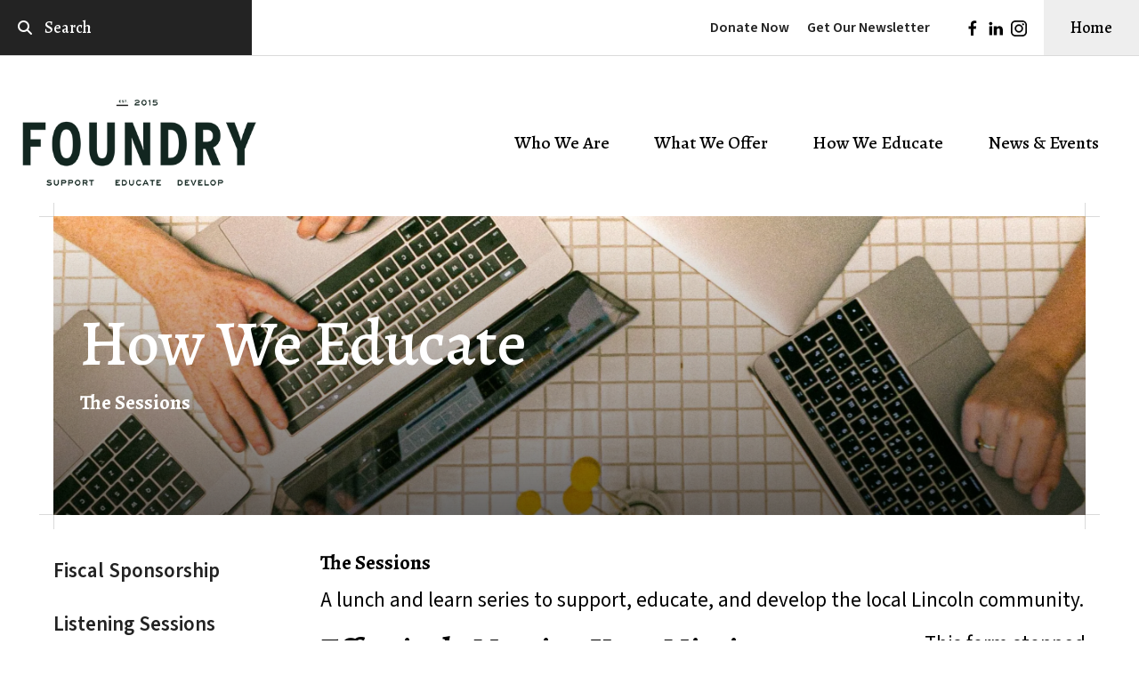

--- FILE ---
content_type: text/html; charset=UTF-8
request_url: https://thefoundry.co/how-we-educate/the-sessions.html/calendar/2023/10
body_size: 16108
content:
<!DOCTYPE html>

<!--[if lt IE 9]><html lang="en" class="no-js lt-ie10 lt-ie9"><![endif]-->
<!--[if IE 9]><html lang="en" class="no-js is-ie9 lt-ie10"><![endif]-->
<!--[if gt IE 9]><!--><html lang="en" class="no-js"><!--<![endif]-->

<head>
  <title>The Sessions at The Foundry</title>
    <link rel="shortcut icon" href="https://cdn.firespring.com/images/eb660fda-c52d-4f93-b687-fdba0c3f32cb"/>


<!-- Meta tags -->
<meta charset="utf-8">
<meta name="viewport" content="width=device-width, initial-scale=1.0">




  <meta name="description" content="The Foundry Community exists to support, educate, and develop the Nebraska purpose-driven community.">

  <meta property="og:title" content="The Sessions at The Foundry">
  <meta property="og:url" content="https://thefoundry.co/how-we-educate/the-sessions.html/calendar/2023/10">
  <meta property="og:type" content="website">
      <meta property="og:description" content="The Foundry Community exists to support, educate, and develop the Nebraska purpose-driven community.">
        <meta property="og:image" content="https://cdn.firespring.com/images/d8b30047-d6cc-4e52-9301-c2a3d10b72ec.jpg">
      <meta name="twitter:card" content="summary_large_image">
  <meta name="twitter:title" content="The Sessions at The Foundry">
      <meta name="twitter:description" content="The Foundry Community exists to support, educate, and develop the Nebraska purpose-driven community.">
        <meta name="twitter:image" content="https://cdn.firespring.com/images/d8b30047-d6cc-4e52-9301-c2a3d10b72ec.jpg">
  
  <link rel="stylesheet" href="//cdn.firespring.com/core/v2/css/stylesheet.1769856584.css">

<!-- CSS -->
      <link rel="stylesheet" href="//cdn.firespring.com/designs/np_sustain/css/design-11339.1769856584.css">
  
<!-- SlickSlider Assets -->
  
<!-- jQuery -->
<script nonce="ac3d25b865038eaf3dbf6daa37a2c13ab19dc6caf9a09230266a7f78ef9295a6" type="text/javascript">
  (function (window) {
    if (window.location !== window.top.location) {
      var handler = function () {
        window.top.location = window.location;
        return false;
      };
      window.onclick = handler;
      window.onkeypress = handler;
    }
  })(this);
</script>
  <script nonce="ac3d25b865038eaf3dbf6daa37a2c13ab19dc6caf9a09230266a7f78ef9295a6" src="//cdn.firespring.com/core/v2/js/jquery.1769856584.js"></script>

<!-- Clicky Analytics -->
    <script
    nonce="ac3d25b865038eaf3dbf6daa37a2c13ab19dc6caf9a09230266a7f78ef9295a6"
    type="text/javascript"
  >
    var firespring = { log: function () { return }, goal: function () { return } }
    var firespring_site_id = Number('101389270');
    (function () {
      var s = document.createElement('script')
      s.type = 'text/javascript'
      s.async = true
      s.src = 'https://analytics.firespring.com/js';
      (document.getElementsByTagName('head')[0] || document.getElementsByTagName('body')[0]).appendChild(s)
    })()
  </script>
<!-- End Clicky Analytics --><!-- Google External Accounts -->
<script
  async
  nonce="ac3d25b865038eaf3dbf6daa37a2c13ab19dc6caf9a09230266a7f78ef9295a6"
  src="https://www.googletagmanager.com/gtag/js?id=G-3MXD5JNQ3T"
></script>
<script nonce="ac3d25b865038eaf3dbf6daa37a2c13ab19dc6caf9a09230266a7f78ef9295a6">
  window.dataLayer = window.dataLayer || []

  function gtag () {dataLayer.push(arguments)}

  gtag('js', new Date())
    gtag('config', 'G-3MXD5JNQ3T')
  </script>
<!-- End Google External Accounts -->

            
  

</head>

  <body class="internal ">

  <a class="hidden-visually skip-to-main" href="#main-content">Skip to main content</a>

      <header>


<!-- BEGIN .additional-header -->
    <!-- END .additional-header -->


  <!-- BEGIN .top-navigation-container -->
  <div class="top-navigation-container">

        <div class="content-block search-block">
  <div class="search-form search-form--2098558777197564e4c9d2c965b0f445" role="search">

  <form class="form--inline form--inline--no-button" novalidate>
    <div class="form-row">
      <div class="form-row__controls">
        <input aria-label="Search our site" type="search" id="search-form__input--2098558777197564e4c9d2c965b0f445" autocomplete="off">
      </div>
    </div>
  </form>

  <div id="search-form__results--2098558777197564e4c9d2c965b0f445" class="search-form__results"></div>
    <script nonce="ac3d25b865038eaf3dbf6daa37a2c13ab19dc6caf9a09230266a7f78ef9295a6" type="text/javascript">
      var ss360Config = window.ss360Config || []
      var config = {
        style: {
          themeColor: '#333333',
          accentColor: "#000000",
          loaderType: 'circle'
        },
        searchBox: {
          selector: "#search-form__input--2098558777197564e4c9d2c965b0f445"
        },
        tracking: {
          providers: []
        },
        siteId: "thefoundry.presencehost.net",
        showErrors: false
      }
      if (!window.ss360Config[0]) {
        var stScript = document.createElement('script')
        stScript.type = 'text/javascript'
        stScript.async = true
        stScript.src = 'https://cdn.sitesearch360.com/v13/sitesearch360-v13.min.js'
        var entry = document.getElementsByTagName('script')[0]
        entry.parentNode.insertBefore(stScript, entry)
      }
      ss360Config.push(config)
    </script>
</div>
</div>
    
        <div class="content-block quicklinks-block">
  <div class="collection collection--list" id="content_b8e43e6950752d1609e020c2c444abab">

    

    <ul class="collection__items">

        
                        <li class="collection-item" id="content_b8e43e6950752d1609e020c2c444abab_item_14031135">
                                    <div class="collection-item__content">

          
                      <div class="collection-item-label"><a href="#"     itemprop="url">Donate Now</a></div>
          
          
        </div>
              </li>
                            <li class="collection-item" id="content_b8e43e6950752d1609e020c2c444abab_item_14031137">
                                    <div class="collection-item__content">

          
                      <div class="collection-item-label"><a href="https://thefoundry.co/news-events/mailing-list.html"     itemprop="url">Get Our Newsletter</a></div>
          
          
        </div>
              </li>
      
    </ul>

    </div>
</div>
    
        <div class="content-block social-media-block">
  <div class="collection collection--list" id="content_37a5538e619041310771df01d567d5c6">

    

    <ul class="collection__items">

        
                                      <li class="collection-item collection-item--has-image" id="content_37a5538e619041310771df01d567d5c6_item_14031138">
                                    <div class="collection-item__content clearfix">

                      <div id="content_ada7369d45d870aedbe85b6a6b60133f_image_item_14031138"  class="collection-item-image image" style="max-width: 20px;">
    <a href="https://www.facebook.com/thefoundrylnk/" target="_blank" rel="noopener noreferrer "    itemprop="url">
    <img
        loading="lazy"
        width="20"
        height="20"
        alt="Facebook"
        src="https://cdn.firespring.com/images/11ba07e6-7c2b-48e1-a4cd-5b978fbb953d.png"
        srcset="https://cdn.firespring.com/images/11ba07e6-7c2b-48e1-a4cd-5b978fbb953d.png 20w"
        itemprop="image"
                    >
    </a>

          </div>
          
          
          
        </div>
              </li>
                                          <li class="collection-item collection-item--has-image" id="content_37a5538e619041310771df01d567d5c6_item_14031139">
                                    <div class="collection-item__content clearfix">

                      <div id="content_ada7369d45d870aedbe85b6a6b60133f_image_item_14031139"  class="collection-item-image image" style="max-width: 20px;">
    <a href="https://www.linkedin.com/company/the-foundry-community" target="_blank" rel="noopener noreferrer "    itemprop="url">
    <img
        loading="lazy"
        width="20"
        height="20"
        alt="LinkedIn"
        src="https://cdn.firespring.com/images/f93be73d-dadb-4548-b78c-3749b004d066.png"
        srcset="https://cdn.firespring.com/images/f93be73d-dadb-4548-b78c-3749b004d066.png 20w"
        itemprop="image"
                    >
    </a>

          </div>
          
          
          
        </div>
              </li>
                                          <li class="collection-item collection-item--has-image" id="content_37a5538e619041310771df01d567d5c6_item_14031143">
                                    <div class="collection-item__content clearfix">

                      <div id="content_ada7369d45d870aedbe85b6a6b60133f_image_item_14031143"  class="collection-item-image image" style="max-width: 20px;">
    <a href="https://www.instagram.com/thefoundrylnk/"     itemprop="url">
    <img
        loading="lazy"
        width="20"
        height="20"
        alt="Instagram"
        src="https://cdn.firespring.com/images/fbf008d0-ba09-49e9-93f4-d0094cca649b.png"
        srcset="https://cdn.firespring.com/images/fbf008d0-ba09-49e9-93f4-d0094cca649b.png 20w"
        itemprop="image"
                    >
    </a>

          </div>
          
          
          
        </div>
              </li>
      
    </ul>

    </div>
</div>
    
        <div class="content-block donate-block">
  <div class="collection collection--list" id="content_27ef3dec81f87f2362cfb6bae679dbab">

    

    <ul class="collection__items">

        
                                      <li class="collection-item collection-item--has-image" id="content_27ef3dec81f87f2362cfb6bae679dbab_item_14031125">
                                    <div class="collection-item__content clearfix">

                      <div id="content_ada7369d45d870aedbe85b6a6b60133f_image_item_14031125"  class="collection-item-image image" style="max-width: 506px;">
    <a href="https://thefoundry.co/"     itemprop="url">
    <img
        loading="lazy"
        width="506"
        height="493"
        alt="Home"
        src="https://cdn.firespring.com/images/2de1003a-cbbc-48aa-87ad-a4ab3903719f.png"
        srcset="https://cdn.firespring.com/images/2de1003a-cbbc-48aa-87ad-a4ab3903719f.png 506w"
        itemprop="image"
                    >
    </a>

          </div>
          
                      <div class="collection-item-label"><a href="https://thefoundry.co/"     itemprop="url">Home</a></div>
          
          
        </div>
              </li>
      
    </ul>

    </div>
</div>
    
    
    <!-- BEGIN .top-mobile-button menu-toggle -->
    <div class="top-mobile-button menu-toggle">
      <i class="fa fa-bars"></i>
    </div>
    <!-- END .top-mobile-button menu-toggle -->

  </div>
  <!-- END .top-navigation-container -->



  <!-- BEGIN .main-navigation-container -->
  <div class="main-navigation-container">


    <!-- BEGIN .mobile-nav-container -->
    <div class="mobile-nav-container">

      
      
      <!-- BEGIN nav -->
                                                                  <nav class="nav mobile accordian" aria-label="Secondary">

    
    <ul class="nav__list nav-ul-0 nav">
      
    <li class="nav-level-0 nav__list--parent">
      <a href="https://thefoundry.co/who-we-are/">Who We Are</a>

      
        <ul class="nav-ul-1">
           
    <li class="nav-level-1">
      <a href="https://thefoundry.co/who-we-are/about-us/">About Us</a>

      
    </li>


    <li class="nav-level-1">
      <a href="https://thefoundry.co/who-we-are/our-members.html">Our Members</a>

      
    </li>


    <li class="nav-level-1">
      <a href="https://thefoundry.co/who-we-are/our-sponsors.html">Our Sponsors</a>

      
    </li>


    <li class="nav-level-1">
      <a href="https://thefoundry.co/who-we-are/frequent-questions.html">Frequent Questions</a>

      
    </li>

        </ul>
      
    </li>


    <li class="nav-level-0 nav__list--parent">
      <a href="https://thefoundry.co/what-we-offer/">What We Offer</a>

      
        <ul class="nav-ul-1">
           
    <li class="nav-level-1">
      <a href="https://thefoundry.co/what-we-offer/">Annual Memberships</a>

      
    </li>


    <li class="nav-level-1">
      <a href="https://thefoundry.co/what-we-offer/coworking/">Work Spaces</a>

      
    </li>


    <li class="nav-level-1">
      <a href="https://thefoundry.co/what-we-offer/programs/">Programs</a>

      
    </li>


    <li class="nav-level-1">
      <a href="https://thefoundry.co/what-we-offer/ai-consultations.html">AI Consultations</a>

      
    </li>


    <li class="nav-level-1">
      <a href="https://thefoundry.co/what-we-offer/members.html">Members Login</a>

      
    </li>

        </ul>
      
    </li>


    <li class="nav-level-0 nav__list--parent nav__list--here">
      <a href="https://thefoundry.co/how-we-educate/">How We Educate</a>

      
        <ul class="nav-ul-1">
           
    <li class="nav-level-1">
      <a href="https://thefoundry.co/how-we-educate/">Fiscal Sponsorship</a>

      
    </li>


    <li class="nav-level-1">
      <a href="https://thefoundry.co/how-we-educate/listening-sessions.html">Listening Sessions</a>

      
    </li>


    <li class="nav-level-1">
      <a href="https://thefoundry.co/how-we-educate/sponsorships.html">Become a Sponsor</a>

      
    </li>

        </ul>
      
    </li>


    <li class="nav-level-0 nav__list--parent">
      <a href="https://thefoundry.co/news-events/">News &amp; Events</a>

      
        <ul class="nav-ul-1">
           
    <li class="nav-level-1">
      <a href="https://thefoundry.co/news-events/">Calendar</a>

      
    </li>


    <li class="nav-level-1">
      <a href="https://thefoundry.co/news-events/trailblazers/">Trailblazers</a>

      
    </li>


    <li class="nav-level-1">
      <a href="https://thefoundry.co/news-events/testimonials.html">Testimonials</a>

      
    </li>


    <li class="nav-level-1">
      <a href="https://thefoundry.co/news-events/mailing-list.html">Join Our Mailing List</a>

      
    </li>


    <li class="nav-level-1">
      <a href="https://thefoundry.co/news-events/space-expansion.html">Space Expansion</a>

      
    </li>

        </ul>
      
    </li>

    </ul>

    
  </nav>


                <!-- END nav -->
      
    </div>
    <!-- END .mobile-nav-container -->



    <!-- BEGIN .wrap -->
    <div class="wrap">

      <!-- BEGIN nav-logo -->
              <div class="nav-logo">
          <a href="https://thefoundry.co/"><img alt="The Foundry Community " title="logo" src="https://cdn.firespring.com/images/0645176e-ebfb-46f3-a5da-b26f2d6b3848.png"></a>
        </div>
            <!-- END nav-logo -->

      <!-- BEGIN .dropdown-container -->
      <div class="dropdown-container">
        <!-- BEGIN nav -->
                                                                            <nav class="nav dropdown" aria-label="Secondary">

    
    <ul class="nav__list nav-ul-0 nav">
      
    <li class="nav-level-0 nav__list--parent">
      <a href="https://thefoundry.co/who-we-are/">Who We Are</a>

      
        <ul class="nav-ul-1">
           
    <li class="nav-level-1">
      <a href="https://thefoundry.co/who-we-are/about-us/">About Us</a>

      
    </li>


    <li class="nav-level-1">
      <a href="https://thefoundry.co/who-we-are/our-members.html">Our Members</a>

      
    </li>


    <li class="nav-level-1">
      <a href="https://thefoundry.co/who-we-are/our-sponsors.html">Our Sponsors</a>

      
    </li>


    <li class="nav-level-1">
      <a href="https://thefoundry.co/who-we-are/frequent-questions.html">Frequent Questions</a>

      
    </li>

        </ul>
      
    </li>


    <li class="nav-level-0 nav__list--parent">
      <a href="https://thefoundry.co/what-we-offer/">What We Offer</a>

      
        <ul class="nav-ul-1">
           
    <li class="nav-level-1">
      <a href="https://thefoundry.co/what-we-offer/">Annual Memberships</a>

      
    </li>


    <li class="nav-level-1">
      <a href="https://thefoundry.co/what-we-offer/coworking/">Work Spaces</a>

      
    </li>


    <li class="nav-level-1">
      <a href="https://thefoundry.co/what-we-offer/programs/">Programs</a>

      
    </li>


    <li class="nav-level-1">
      <a href="https://thefoundry.co/what-we-offer/ai-consultations.html">AI Consultations</a>

      
    </li>


    <li class="nav-level-1">
      <a href="https://thefoundry.co/what-we-offer/members.html">Members Login</a>

      
    </li>

        </ul>
      
    </li>


    <li class="nav-level-0 nav__list--parent nav__list--here">
      <a href="https://thefoundry.co/how-we-educate/">How We Educate</a>

      
        <ul class="nav-ul-1">
           
    <li class="nav-level-1">
      <a href="https://thefoundry.co/how-we-educate/">Fiscal Sponsorship</a>

      
    </li>


    <li class="nav-level-1">
      <a href="https://thefoundry.co/how-we-educate/listening-sessions.html">Listening Sessions</a>

      
    </li>


    <li class="nav-level-1">
      <a href="https://thefoundry.co/how-we-educate/sponsorships.html">Become a Sponsor</a>

      
    </li>

        </ul>
      
    </li>


    <li class="nav-level-0 nav__list--parent">
      <a href="https://thefoundry.co/news-events/">News &amp; Events</a>

      
        <ul class="nav-ul-1">
           
    <li class="nav-level-1">
      <a href="https://thefoundry.co/news-events/">Calendar</a>

      
    </li>


    <li class="nav-level-1">
      <a href="https://thefoundry.co/news-events/trailblazers/">Trailblazers</a>

      
    </li>


    <li class="nav-level-1">
      <a href="https://thefoundry.co/news-events/testimonials.html">Testimonials</a>

      
    </li>


    <li class="nav-level-1">
      <a href="https://thefoundry.co/news-events/mailing-list.html">Join Our Mailing List</a>

      
    </li>


    <li class="nav-level-1">
      <a href="https://thefoundry.co/news-events/space-expansion.html">Space Expansion</a>

      
    </li>

        </ul>
      
    </li>

    </ul>

    
  </nav>


                    <!-- END nav -->
      </div>
      <!-- END .dropdown-container -->

            <div class="content-block donate-block">
  <div class="collection collection--list" id="content_27ef3dec81f87f2362cfb6bae679dbab">

    

    <ul class="collection__items">

        
                                      <li class="collection-item collection-item--has-image" id="content_27ef3dec81f87f2362cfb6bae679dbab_item_14031125">
                                    <div class="collection-item__content clearfix">

                      <div id="content_ada7369d45d870aedbe85b6a6b60133f_image_item_14031125"  class="collection-item-image image" style="max-width: 506px;">
    <a href="https://thefoundry.co/"     itemprop="url">
    <img
        loading="lazy"
        width="506"
        height="493"
        alt="Home"
        src="https://cdn.firespring.com/images/2de1003a-cbbc-48aa-87ad-a4ab3903719f.png"
        srcset="https://cdn.firespring.com/images/2de1003a-cbbc-48aa-87ad-a4ab3903719f.png 506w"
        itemprop="image"
                    >
    </a>

          </div>
          
                      <div class="collection-item-label"><a href="https://thefoundry.co/"     itemprop="url">Home</a></div>
          
          
        </div>
              </li>
      
    </ul>

    </div>
</div>
      
      <!-- BEGIN .main-mobile-button menu-toggle -->
      <div class="main-mobile-button menu-toggle">
        <i class="fa fa-bars"></i>
      </div>
      <!-- END .main-mobile-button menu-toggle -->

    </div>
    <!-- END .wrap -->
  </div>
  <!-- END .main-navigation-container -->
  <div class="clearfix"></div>


</header>
  
  



<!-- BEGIN .masthead-container -->
<div class="masthead-container">
  <!-- BEGIN .wrap -->
  <div class="wrap has-bg">

    <!-- BEGIN .masthead-screen -->
    <div class="masthead-screen"></div>
    <!-- END .masthead-screen -->

    <div class="masthead-content">
            <h1>How We Educate</h1>
      
      <h4>The Sessions</h4>    <div id="content_d6223367e0475cf4580a6a97fb8ce1fb"  class="image" style="max-width: 2640px;">
    
    <img
        loading="lazy"
        width="2640"
        height="3960"
        alt="This is an overhead image of a group meeting, including the laptops and paperwork the group is using. "
        src="https://cdn.firespring.com/images/2d8d46c9-720e-4858-8740-e2c8b411ad82.jpg"
        srcset="https://cdn.firespring.com/images/eecae175-6615-4501-a17c-29bafdae5817.jpg 600w, https://cdn.firespring.com/images/8724ca64-b2fe-461d-ad52-152feb046a40.jpg 1200w, https://cdn.firespring.com/images/26755dfc-1f08-4136-9682-223c6768629a.jpg 1600w, https://cdn.firespring.com/images/2d8d46c9-720e-4858-8740-e2c8b411ad82.jpg 2640w"
        itemprop="image"
                    >
    

          </div>

    </div>

  </div>
  <!-- END .wrap -->
</div>
<!-- END .masthead-container -->




<main>
  <!-- BEGIN .wrap -->
  <div class="wrap">


        <!-- BEGIN .subnav-container -->
    <div class="subnav-container">
      <!-- start subnav -->
                                                  <nav class="nav nav subnav" aria-label="Secondary">

    
    <ul class="nav__list nav-ul-0 nav">
      
    <li class="nav-level-0">
      <a href="https://thefoundry.co/how-we-educate/">Fiscal Sponsorship</a>

      
    </li>


    <li class="nav-level-0">
      <a href="https://thefoundry.co/how-we-educate/listening-sessions.html">Listening Sessions</a>

      
    </li>


    <li class="nav-level-0">
      <a href="https://thefoundry.co/how-we-educate/sponsorships.html">Become a Sponsor</a>

      
    </li>

    </ul>

    
  </nav>


              <!-- end subnav -->

      <!-- BEGIN .sidebar-container -->
            <!-- END .sidebar-container -->
    </div>
    <!-- END .subnav-container -->
    

    <!-- BEGIN .primary-content -->
        <div class="primary-content" id="main-content" data-search-indexed="true">
      <h4>The Sessions</h4><p>A lunch and learn series to support, educate, and develop the local Lincoln community.</p>
<div class="event-management-form event-management-form--details" id="content_1b2fca83eccd3a34cdc0d1395af32eb9">
      <div class="event event--single" id="content_1b2fca83eccd3a34cdc0d1395af32eb9_event_434233" itemscope itemtype="https://schema.org/Event">
      <div class="event__header">
        <div class="event-header-text">
          <h2 class="event-title" itemprop="name">
                          Effectively Meeting Your Mission
                      </h2>
          <div class="event-meta">
            <div class="event-meta__date-time info-meta"><div class="event-date info-meta__date" itemprop="startDate" content="2023-05-24T13:00:00-05:00">
                    Wednesday, May 24, 2023
                  </div><div class="event-time info-meta__time"><span class="event-time__start">1:00 pm</span><span class="event-time__end">2:30 pm</span></div></div>                                                </div>
        </div>
        <div class="event-header-actions">
                      This form stopped accepting submissions on May 24, 2023 1:00 pm CDT.
                  </div>
      </div>
              <div class="event__content">
                                <div class="event-description" itemprop="description">
              <p>Join Mission Matters consultants Greta Leach and Lynne Lange for this interactive workshop that focuses on how to prioritize action to effectively meet your mission.   Whether you have a strategic plan in place, or may be gearing up for one in the future, it is essential to embrace a pro-active approach to determining the priority of competing projects as well as utilizing effective tools to help you jump into action.  Do you have trouble delegating?  Gain increased understanding of how to collaborate with others and build actions for the team into your processes.</p>
            </div>
                  </div>
                </div>
      </div>

<div id="content_277460b69e0d41f7e3604ae9ee5e5da4" class="event-calendar event-calendar--grid">

  <!-- BEGIN event calendar header -->
  <div class="event-calendar__header">
    <div class="event-calendar-nav">

          
      <div class="event-calendar-nav__title">
      <h3>October 2023</h3>
    </div>
  
      <div class="event-calendar-nav__current">
            <a href="https://thefoundry.co/how-we-educate/the-sessions.html" class="button button--sm">This Month</a>
    </div>
  
              
  <div class="event-calendar-nav__date-picker">
    <a href="#lightbox-event-calendar-nav-date-picker--277460b69e0d41f7e3604ae9ee5e5da4" class="button button--icon button--sm lightbox lightbox--inline js-lightbox--inline">
      <span class="hidden-visually">Select a Date to View</span>
    </a>

    <div id="lightbox-event-calendar-nav-date-picker--277460b69e0d41f7e3604ae9ee5e5da4" class="inline-popup mfp-hide inline-popup--xs">

      <div class="inline-popup__header">
        <h5>Jump to a Month</h5>
      </div>

      <div class="inline-popup__content">
                  <form method="post" action="https://thefoundry.co/how-we-educate/the-sessions.html/calendar/2023/10" class="form--inline" novalidate>
            <div class="form-row">
              <div class="form-row__controls">
                <div class="form-grid">
                  <div class="form-grid__control date-picker-month" style="max-width: 50%;">
                    <select id="jump_to_month_277460b69e0d41f7e3604ae9ee5e5da4" name="jump_to_month_277460b69e0d41f7e3604ae9ee5e5da4"
                        aria-labelledby="aria-date-picker-month">
                                              <option value="1">January</option>
                                              <option value="2">February</option>
                                              <option value="3">March</option>
                                              <option value="4">April</option>
                                              <option value="5">May</option>
                                              <option value="6">June</option>
                                              <option value="7">July</option>
                                              <option value="8">August</option>
                                              <option value="9">September</option>
                                              <option value="10" selected="selected">October</option>
                                              <option value="11">November</option>
                                              <option value="12">December</option>
                                          </select>
                    <span id="aria-date-picker-month" class="aria-label">Month</span>
                  </div>
                  <div class="form-grid__control date-picker-Year" style="max-width: 50%;">
                    <select id="jump_to_year_277460b69e0d41f7e3604ae9ee5e5da4" name="jump_to_year_277460b69e0d41f7e3604ae9ee5e5da4"
                        aria-labelledby="aria-date-picker-year">
                                              <option value="2022">2022</option>
                                              <option value="2023" selected="selected">2023</option>
                                              <option value="2024">2024</option>
                                              <option value="2025">2025</option>
                                              <option value="2026">2026</option>
                                          </select>
                    <span id="aria-date-picker-year" class="aria-label">Year</span>
                  </div>
                </div>
              </div>
              <div class="form-row__button">
                <input type="submit" value="Go" class="button">
              </div>
            </div>
            <input type="hidden" name="calendar_id" value="35697967"/>
            <input type="hidden" name="month_277460b69e0d41f7e3604ae9ee5e5da4" value="10"/>
            <input type="hidden" name="year_277460b69e0d41f7e3604ae9ee5e5da4" value="2023"/>
          </form>
                </div>

    </div>

  </div>

      <div class="event-calendar-nav__next-prev button-group">
              <a href="https://thefoundry.co/how-we-educate/the-sessions.html/calendar/2023/9" class="button button--icon button--sm button--prev">
          <span class="hidden-visually">Go to Previous</span>
        </a>
                    <a href="https://thefoundry.co/how-we-educate/the-sessions.html/calendar/2023/11" class="button button--icon button--sm button--next">
          <span class="hidden-visually">Go to Next</span>
        </a>
          </div>
  
</div>    <script nonce="ac3d25b865038eaf3dbf6daa37a2c13ab19dc6caf9a09230266a7f78ef9295a6" type="text/javascript">
  $(document).ready(
      function () {

        $("#event_category_filter_id_277460b69e0d41f7e3604ae9ee5e5da4").change(function () {
          $(this).closest('form').submit();
        });

        $("#event_keywords_filter_reset_277460b69e0d41f7e3604ae9ee5e5da4").click(function (e) {
          e.preventDefault();
          $("#event_keywords_filter_277460b69e0d41f7e3604ae9ee5e5da4").val('');
          $(this).closest('form').submit();
        });

      }
  );
</script>

<div class="event-calendar-search panel panel--well">

  
    <div class="event-calendar-search__jump" role="navigation">

      <form method="post" action="https://thefoundry.co/how-we-educate/the-sessions.html/calendar/2023/10" class="form--inline form--inline--no-button" novalidate="">

        <div class="form-row">

          <div class="form-row__controls">
            <select name="event_category_filter_id_277460b69e0d41f7e3604ae9ee5e5da4" id="event_category_filter_id_277460b69e0d41f7e3604ae9ee5e5da4" aria-label="Select an event category">
              <option value="0">Include All Categories</option>
              <option value="" disabled="disabled">-----</option>
              <optgroup label="Filter by Category">
                                                                        <option value="35611">Member Events</option>
                                                                                          <option value="35612">Public Events</option>
                                                </optgroup>
            </select>
          </div>

        </div>

      </form>

    </div>
  
  <div class="event-calendar-search__keywords" role="search">

    <form method="post" action="https://thefoundry.co/how-we-educate/the-sessions.html/calendar/2023/10" class="form--inline form--inline--no-button" novalidate="">

      <div class="form-row">
                <div class="form-row__controls">
                              <input type="search" name="event_keywords_filter_277460b69e0d41f7e3604ae9ee5e5da4" id="event_keywords_filter_277460b69e0d41f7e3604ae9ee5e5da4"
               placeholder="Search this month&#039;s events..." aria-label="Search for an event" value="">
        </div>
      </div>

    </form>

  </div>

</div>  </div>
  <!-- END event calendar header -->

  <table class="calendar-grid-header">
    <thead>
    <tr>
              <th class="calendar-grid-header__day">S</th>
              <th class="calendar-grid-header__day">M</th>
              <th class="calendar-grid-header__day">T</th>
              <th class="calendar-grid-header__day">W</th>
              <th class="calendar-grid-header__day">T</th>
              <th class="calendar-grid-header__day">F</th>
              <th class="calendar-grid-header__day">S</th>
          </tr>
    </thead>
  </table>

  <div class="calendar-grid-body">

    
      <div class="calendar-grid-week">
        <div class="calendar-grid-week__events">

          <table>
            <thead>
            <tr>
                                              
                                                                                        
                                                  
                
                <th  class="calendar-grid-day-number calendar-grid-past" data-date="2023-10-01">
                  Oct 1
                </th>
                                              
                                                  
                                                  
                
                <th  class="calendar-grid-day-number calendar-grid-past" data-date="2023-10-02">
                  2
                </th>
                                              
                                                  
                                                  
                
                <th  class="calendar-grid-day-number calendar-grid-past" data-date="2023-10-03">
                  3
                </th>
                                              
                                                  
                                                  
                
                <th  class="calendar-grid-day-number calendar-grid-past" data-date="2023-10-04">
                  4
                </th>
                                              
                                                  
                                                  
                
                <th  class="calendar-grid-day-number calendar-grid-past" data-date="2023-10-05">
                  5
                </th>
                                              
                                                  
                                                  
                
                <th  class="calendar-grid-day-number calendar-grid-past" data-date="2023-10-06">
                  6
                </th>
                                              
                                                  
                                                  
                
                <th  class="calendar-grid-day-number calendar-grid-past" data-date="2023-10-07">
                  7
                </th>
                          </tr>
            </thead>
            <tbody>
                          <tr>
                                                      <td colspan="7"></td>
                                                </tr>
                        </tbody>
          </table>

        </div>

        <div class="calendar-grid-week__bg">

          <table>
            <tbody>
            <tr>
                              
                
                                                  
                <td class="calendar-grid-day calendar-grid-past"></td>
                              
                
                                                  
                <td class="calendar-grid-day calendar-grid-past"></td>
                              
                
                                                  
                <td class="calendar-grid-day calendar-grid-past"></td>
                              
                
                                                  
                <td class="calendar-grid-day calendar-grid-past"></td>
                              
                
                                                  
                <td class="calendar-grid-day calendar-grid-past"></td>
                              
                
                                                  
                <td class="calendar-grid-day calendar-grid-past"></td>
                              
                
                                                  
                <td class="calendar-grid-day calendar-grid-past"></td>
                          </tr>
            </tbody>
          </table>

        </div>
      </div>

    
      <div class="calendar-grid-week">
        <div class="calendar-grid-week__events">

          <table>
            <thead>
            <tr>
                                              
                                                  
                                                  
                
                <th  class="calendar-grid-day-number calendar-grid-past" data-date="2023-10-08">
                  8
                </th>
                                              
                                                  
                                                  
                
                <th  class="calendar-grid-day-number calendar-grid-past" data-date="2023-10-09">
                  9
                </th>
                                              
                                                  
                                                  
                
                <th  class="calendar-grid-day-number calendar-grid-past" data-date="2023-10-10">
                  10
                </th>
                                              
                                                  
                                                  
                
                <th  class="calendar-grid-day-number calendar-grid-past" data-date="2023-10-11">
                  11
                </th>
                                              
                                                  
                                                  
                
                <th  class="calendar-grid-day-number calendar-grid-past" data-date="2023-10-12">
                  12
                </th>
                                              
                                                  
                                                  
                
                <th  class="calendar-grid-day-number calendar-grid-past" data-date="2023-10-13">
                  13
                </th>
                                              
                                                  
                                                  
                
                <th  class="calendar-grid-day-number calendar-grid-past" data-date="2023-10-14">
                  14
                </th>
                          </tr>
            </thead>
            <tbody>
                          <tr>
                                                      <td colspan="7"></td>
                                                </tr>
                        </tbody>
          </table>

        </div>

        <div class="calendar-grid-week__bg">

          <table>
            <tbody>
            <tr>
                              
                
                                                  
                <td class="calendar-grid-day calendar-grid-past"></td>
                              
                
                                                  
                <td class="calendar-grid-day calendar-grid-past"></td>
                              
                
                                                  
                <td class="calendar-grid-day calendar-grid-past"></td>
                              
                
                                                  
                <td class="calendar-grid-day calendar-grid-past"></td>
                              
                
                                                  
                <td class="calendar-grid-day calendar-grid-past"></td>
                              
                
                                                  
                <td class="calendar-grid-day calendar-grid-past"></td>
                              
                
                                                  
                <td class="calendar-grid-day calendar-grid-past"></td>
                          </tr>
            </tbody>
          </table>

        </div>
      </div>

    
      <div class="calendar-grid-week">
        <div class="calendar-grid-week__events">

          <table>
            <thead>
            <tr>
                                              
                                                  
                                                  
                
                <th  class="calendar-grid-day-number calendar-grid-past" data-date="2023-10-15">
                  15
                </th>
                                              
                                                  
                                                  
                
                <th  class="calendar-grid-day-number calendar-grid-past" data-date="2023-10-16">
                  16
                </th>
                                              
                                                  
                                                  
                
                <th  class="calendar-grid-day-number calendar-grid-past" data-date="2023-10-17">
                  17
                </th>
                                              
                                                  
                                                  
                
                <th  class="calendar-grid-day-number calendar-grid-past" data-date="2023-10-18">
                  18
                </th>
                                              
                                                  
                                                  
                
                <th  class="calendar-grid-day-number calendar-grid-past" data-date="2023-10-19">
                  19
                </th>
                                              
                                                  
                                                  
                
                <th  class="calendar-grid-day-number calendar-grid-past" data-date="2023-10-20">
                  20
                </th>
                                              
                                                  
                                                  
                
                <th  class="calendar-grid-day-number calendar-grid-past" data-date="2023-10-21">
                  21
                </th>
                          </tr>
            </thead>
            <tbody>
                          <tr>
                                                      <td colspan="7"></td>
                                                </tr>
                        </tbody>
          </table>

        </div>

        <div class="calendar-grid-week__bg">

          <table>
            <tbody>
            <tr>
                              
                
                                                  
                <td class="calendar-grid-day calendar-grid-past"></td>
                              
                
                                                  
                <td class="calendar-grid-day calendar-grid-past"></td>
                              
                
                                                  
                <td class="calendar-grid-day calendar-grid-past"></td>
                              
                
                                                  
                <td class="calendar-grid-day calendar-grid-past"></td>
                              
                
                                                  
                <td class="calendar-grid-day calendar-grid-past"></td>
                              
                
                                                  
                <td class="calendar-grid-day calendar-grid-past"></td>
                              
                
                                                  
                <td class="calendar-grid-day calendar-grid-past"></td>
                          </tr>
            </tbody>
          </table>

        </div>
      </div>

    
      <div class="calendar-grid-week">
        <div class="calendar-grid-week__events">

          <table>
            <thead>
            <tr>
                                              
                                                  
                                                  
                
                <th  class="calendar-grid-day-number calendar-grid-past" data-date="2023-10-22">
                  22
                </th>
                                              
                                                  
                                                  
                
                <th  class="calendar-grid-day-number calendar-grid-past" data-date="2023-10-23">
                  23
                </th>
                                              
                                                  
                                                  
                
                <th  class="calendar-grid-day-number calendar-grid-past" data-date="2023-10-24">
                  24
                </th>
                                              
                                                  
                                                  
                
                <th  class="calendar-grid-day-number calendar-grid-past" data-date="2023-10-25">
                  25
                </th>
                                              
                                                  
                                                  
                
                <th  class="calendar-grid-day-number calendar-grid-past" data-date="2023-10-26">
                  26
                </th>
                                              
                                                  
                                                  
                
                <th  class="calendar-grid-day-number calendar-grid-past" data-date="2023-10-27">
                  27
                </th>
                                              
                                                  
                                                  
                
                <th  class="calendar-grid-day-number calendar-grid-past" data-date="2023-10-28">
                  28
                </th>
                          </tr>
            </thead>
            <tbody>
                          <tr>
                                                      <td colspan="7"></td>
                                                </tr>
                        </tbody>
          </table>

        </div>

        <div class="calendar-grid-week__bg">

          <table>
            <tbody>
            <tr>
                              
                
                                                  
                <td class="calendar-grid-day calendar-grid-past"></td>
                              
                
                                                  
                <td class="calendar-grid-day calendar-grid-past"></td>
                              
                
                                                  
                <td class="calendar-grid-day calendar-grid-past"></td>
                              
                
                                                  
                <td class="calendar-grid-day calendar-grid-past"></td>
                              
                
                                                  
                <td class="calendar-grid-day calendar-grid-past"></td>
                              
                
                                                  
                <td class="calendar-grid-day calendar-grid-past"></td>
                              
                
                                                  
                <td class="calendar-grid-day calendar-grid-past"></td>
                          </tr>
            </tbody>
          </table>

        </div>
      </div>

    
      <div class="calendar-grid-week">
        <div class="calendar-grid-week__events">

          <table>
            <thead>
            <tr>
                                              
                                                  
                                                  
                
                <th  class="calendar-grid-day-number calendar-grid-past" data-date="2023-10-29">
                  29
                </th>
                                              
                                                  
                                                  
                
                <th  class="calendar-grid-day-number calendar-grid-past" data-date="2023-10-30">
                  30
                </th>
                                              
                                                                                        
                                                  
                
                <th  class="calendar-grid-day-number calendar-grid-past" data-date="2023-10-31">
                  Oct 31
                </th>
                                              
                                                                                                          
                                                  
                
                <th  class="calendar-grid-day-number calendar-grid-other-month calendar-grid-past" data-date="2023-11-01">
                  Nov 1
                </th>
                                              
                                                                    
                                                  
                
                <th  class="calendar-grid-day-number calendar-grid-other-month calendar-grid-past" data-date="2023-11-02">
                  2
                </th>
                                              
                                                                    
                                                  
                
                <th  class="calendar-grid-day-number calendar-grid-other-month calendar-grid-past" data-date="2023-11-03">
                  3
                </th>
                                              
                                                                    
                                                  
                
                <th  class="calendar-grid-day-number calendar-grid-other-month calendar-grid-past" data-date="2023-11-04">
                  4
                </th>
                          </tr>
            </thead>
            <tbody>
                          <tr>
                                                      <td colspan="7"></td>
                                                </tr>
                        </tbody>
          </table>

        </div>

        <div class="calendar-grid-week__bg">

          <table>
            <tbody>
            <tr>
                              
                
                                                  
                <td class="calendar-grid-day calendar-grid-past"></td>
                              
                
                                                  
                <td class="calendar-grid-day calendar-grid-past"></td>
                              
                
                                                  
                <td class="calendar-grid-day calendar-grid-past"></td>
                              
                                                  
                                                  
                <td class="calendar-grid-day calendar-grid-other-month calendar-grid-past"></td>
                              
                                                  
                                                  
                <td class="calendar-grid-day calendar-grid-other-month calendar-grid-past"></td>
                              
                                                  
                                                  
                <td class="calendar-grid-day calendar-grid-other-month calendar-grid-past"></td>
                              
                                                  
                                                  
                <td class="calendar-grid-day calendar-grid-other-month calendar-grid-past"></td>
                          </tr>
            </tbody>
          </table>

        </div>
      </div>

    
  </div>

  <div class="calendar-grid-events-list calendar-grid-events-list--empty">

    
      <div class="calendar-grid-events-list__text">
        <p>
          This month does not have any events.
        </p>
      </div>

    
          <nav class="nav nav--pagination calendar-grid-events-list__pagination" aria-label="Pagination">
        <ul>
                  <li>
            <a href="https://thefoundry.co/how-we-educate/the-sessions.html/calendar/2023/9" class="nav--pagination__prev" aria-label="Go to September 2023">September 2023</a>
          </li>
                          <li>
            <a href="https://thefoundry.co/how-we-educate/the-sessions.html/calendar/2023/11" class="nav--pagination__next" aria-label="Go to November 2023">November 2023</a>
          </li>
                </ul>
      </nav>
      </div>

</div>
      <div class="clearfix"></div>
    </div>
        <!-- END .primary-content -->


  </div>
  <!-- END .wrap -->


</main><!-- end main -->



<!-- BEGIN .logos-container -->
<div class="logos-container">
  <!-- BEGIN .wrap -->
  <div class="wrap">
    <div class="content-block logos-block">
  <div class="collection collection--gallery collection--gallery--next-prev" id="content_1e67cad5de99df5313ed9f57f7d4d973">

  
            
              
        <ul class="collection__items grid grid--block grid--block-horz-center grid--block-vert-middle grid--block-xs-2 grid--block-sm-4 grid--block-md-5 sb-border-none sb-padding-none">

        
                                                  <li class="collection-item collection-item--has-image" id="content_1e67cad5de99df5313ed9f57f7d4d973_item_14805994">
                                    <div class="collection-item__content clearfix">

                      <div id="content_ada7369d45d870aedbe85b6a6b60133f_image_item_14805994"  class="collection-item-image image" style="max-width: 614px;">
    <a href="https://www.ubt.com/" target="_blank" rel="noopener noreferrer "    itemprop="url">
    <img
        loading="lazy"
        width="614"
        height="193"
        alt="UBT"
        src="https://cdn.firespring.com/images/4dd82ac0-ab47-451a-b55c-e3d5a0e0fdc0.png"
        srcset="https://cdn.firespring.com/images/b049fd5c-483a-427f-8fba-d1de74498a27.png 600w, https://cdn.firespring.com/images/4dd82ac0-ab47-451a-b55c-e3d5a0e0fdc0.png 614w"
        itemprop="image"
                    >
    </a>

          </div>
          
                      <div class="collection-item-label"><a href="https://www.ubt.com/" target="_blank" rel="noopener noreferrer "    itemprop="url">UBT</a></div>
          
                                  <div class="collection-item-description"><p>UBT Logo</p></div>
          
        </div>
              </li>
    
                                                  <li class="collection-item collection-item--has-image" id="content_1e67cad5de99df5313ed9f57f7d4d973_item_14031131">
                                    <div class="collection-item__content clearfix">

                      <div id="content_ada7369d45d870aedbe85b6a6b60133f_image_item_14031131"  class="collection-item-image image" style="max-width: 200px;">
    <a href="https://jwcroftconsulting.com/" target="_blank" rel="noopener noreferrer "    itemprop="url">
    <img
        loading="lazy"
        width="200"
        height="100"
        alt="JW Croft Consulting Group"
        src="https://cdn.firespring.com/images/71d85f76-433d-437d-98b6-2634215b5e84.png"
        srcset="https://cdn.firespring.com/images/71d85f76-433d-437d-98b6-2634215b5e84.png 200w"
        itemprop="image"
                    >
    </a>

          </div>
          
          
                                  <div class="collection-item-description"><p>The JW Croft team has over 60 years of combined experience working in and with nonprofits, at every level and in every area of nonprofit institutions.</p></div>
          
        </div>
              </li>
    
                                                  <li class="collection-item collection-item--has-image" id="content_1e67cad5de99df5313ed9f57f7d4d973_item_14031132">
                                    <div class="collection-item__content clearfix">

                      <div id="content_ada7369d45d870aedbe85b6a6b60133f_image_item_14031132"  class="collection-item-image image" style="max-width: 200px;">
    <a href="http://www.lizlangeconsulting.com/" target="_blank" rel="noopener noreferrer "    itemprop="url">
    <img
        loading="lazy"
        width="200"
        height="100"
        alt="Liz Lange Consulting"
        src="https://cdn.firespring.com/images/cf205425-466c-40b8-aac7-37d02c18bbab.png"
        srcset="https://cdn.firespring.com/images/cf205425-466c-40b8-aac7-37d02c18bbab.png 200w"
        itemprop="image"
                    >
    </a>

          </div>
          
          
                                  <div class="collection-item-description"><p>Here for you every step of the way.<br />
Turn your fundraising dreams into action with Liz Lange Consulting.</p></div>
          
        </div>
              </li>
    
                                                  <li class="collection-item collection-item--has-image" id="content_1e67cad5de99df5313ed9f57f7d4d973_item_14031133">
                                    <div class="collection-item__content clearfix">

                      <div id="content_ada7369d45d870aedbe85b6a6b60133f_image_item_14031133"  class="collection-item-image image" style="max-width: 200px;">
    <a href="https://www.filamentservices.org/" target="_blank" rel="noopener noreferrer "    itemprop="url">
    <img
        loading="lazy"
        width="200"
        height="100"
        alt="Filament Essential Services"
        src="https://cdn.firespring.com/images/6def1c31-a793-4601-b09e-d397db3e9699.png"
        srcset="https://cdn.firespring.com/images/6def1c31-a793-4601-b09e-d397db3e9699.png 200w"
        itemprop="image"
                    >
    </a>

          </div>
          
          
                                  <div class="collection-item-description"><p>We want to help your organization fulfill its mission. This is at the heart of everything we do.</p></div>
          
        </div>
              </li>
    
                                                  <li class="collection-item collection-item--has-image" id="content_1e67cad5de99df5313ed9f57f7d4d973_item_14031134">
                                    <div class="collection-item__content clearfix">

                      <div id="content_ada7369d45d870aedbe85b6a6b60133f_image_item_14031134"  class="collection-item-image image" style="max-width: 200px;">
    <a href="https://mission-matters.com/" target="_blank" rel="noopener noreferrer "    itemprop="url">
    <img
        loading="lazy"
        width="200"
        height="182"
        alt="Mission Matters"
        src="https://cdn.firespring.com/images/c9719a5a-b617-4245-8665-a2eeb6444200.png"
        srcset="https://cdn.firespring.com/images/c9719a5a-b617-4245-8665-a2eeb6444200.png 200w"
        itemprop="image"
                    >
    </a>

          </div>
          
          
          
        </div>
              </li>
    
                                                  <li class="collection-item collection-item--has-image" id="content_1e67cad5de99df5313ed9f57f7d4d973_item_14931739">
                                    <div class="collection-item__content clearfix">

                      <div id="content_ada7369d45d870aedbe85b6a6b60133f_image_item_14931739"  class="collection-item-image image" style="max-width: 1173px;">
    <a href="https://www.behumanize.com/" target="_blank" rel="noopener noreferrer "    itemprop="url">
    <img
        loading="lazy"
        width="1173"
        height="325"
        alt="Humanize HR"
        src="https://cdn.firespring.com/images/fee6ab7e-3660-4e22-9ea5-683a06af9408.webp"
        srcset="https://cdn.firespring.com/images/6a5b91c0-1fda-4d94-8b1a-676ce909123b.webp 600w, https://cdn.firespring.com/images/fee6ab7e-3660-4e22-9ea5-683a06af9408.webp 1173w"
        itemprop="image"
                    >
    </a>

          </div>
          
                      <div class="collection-item-label"><a href="https://www.behumanize.com/" target="_blank" rel="noopener noreferrer "    itemprop="url">Humanize HR</a></div>
          
          
        </div>
              </li>
    
                                                  <li class="collection-item collection-item--has-image" id="content_1e67cad5de99df5313ed9f57f7d4d973_item_15018256">
                                    <div class="collection-item__content clearfix">

                      <div id="content_ada7369d45d870aedbe85b6a6b60133f_image_item_15018256"  class="collection-item-image image" style="max-width: 1280px;">
    <a href="https://www.zellehr.com/" target="_blank" rel="noopener noreferrer "    itemprop="url">
    <img
        loading="lazy"
        width="1280"
        height="426"
        alt="Zelle"
        src="https://cdn.firespring.com/images/23dd0e8e-5617-4e85-97a5-55380ae55c9a.png"
        srcset="https://cdn.firespring.com/images/d08a633f-e59a-400d-a5c5-9bbe1e58c03f.png 600w, https://cdn.firespring.com/images/a931a82b-8207-4ad1-9baf-b3b2815b3828.png 1200w, https://cdn.firespring.com/images/23dd0e8e-5617-4e85-97a5-55380ae55c9a.png 1280w"
        itemprop="image"
                    >
    </a>

          </div>
          
                      <div class="collection-item-label"><a href="https://www.zellehr.com/" target="_blank" rel="noopener noreferrer "    itemprop="url">Zelle</a></div>
          
          
        </div>
              </li>
    
                                                  <li class="collection-item collection-item--has-image" id="content_1e67cad5de99df5313ed9f57f7d4d973_item_15018257">
                                    <div class="collection-item__content clearfix">

                      <div id="content_ada7369d45d870aedbe85b6a6b60133f_image_item_15018257"  class="collection-item-image image" style="max-width: 300px;">
    <a href="https://firespring.com/" target="_blank" rel="noopener noreferrer "    itemprop="url">
    <img
        loading="lazy"
        width="300"
        height="72"
        alt="Firespring"
        src="https://cdn.firespring.com/images/742587c1-a233-46e5-9d91-552df06e9fef.png"
        srcset="https://cdn.firespring.com/images/742587c1-a233-46e5-9d91-552df06e9fef.png 300w"
        itemprop="image"
                    >
    </a>

          </div>
          
                      <div class="collection-item-label"><a href="https://firespring.com/" target="_blank" rel="noopener noreferrer "    itemprop="url">Firespring</a></div>
          
          
        </div>
              </li>
    
                                                  <li class="collection-item collection-item--has-image" id="content_1e67cad5de99df5313ed9f57f7d4d973_item_15136969">
                                    <div class="collection-item__content clearfix">

                      <div id="content_ada7369d45d870aedbe85b6a6b60133f_image_item_15136969"  class="collection-item-image image" style="max-width: 574px;">
    <a href="https://potente8.com/" target="_blank" rel="noopener noreferrer "    itemprop="url">
    <img
        loading="lazy"
        width="574"
        height="141"
        alt="PotentE8"
        src="https://cdn.firespring.com/images/992e22e2-0460-42d8-b101-e1b767cac1e7.png"
        srcset="https://cdn.firespring.com/images/992e22e2-0460-42d8-b101-e1b767cac1e7.png 574w"
        itemprop="image"
                    >
    </a>

          </div>
          
                      <div class="collection-item-label"><a href="https://potente8.com/" target="_blank" rel="noopener noreferrer "    itemprop="url">PotentE8</a></div>
          
          
        </div>
              </li>
    
                                                  <li class="collection-item collection-item--has-image" id="content_1e67cad5de99df5313ed9f57f7d4d973_item_15136980">
                                    <div class="collection-item__content clearfix">

                      <div id="content_ada7369d45d870aedbe85b6a6b60133f_image_item_15136980"  class="collection-item-image image" style="max-width: 887px;">
    <a href="https://www.bbec.com/" target="_blank" rel="noopener noreferrer "    itemprop="url">
    <img
        loading="lazy"
        width="887"
        height="283"
        alt="Bishops"
        src="https://cdn.firespring.com/images/d72d163d-e145-477e-96c9-a3a3a6d0ae65.png"
        srcset="https://cdn.firespring.com/images/8043a5e7-4123-4b40-b6aa-0728a908f664.png 600w, https://cdn.firespring.com/images/d72d163d-e145-477e-96c9-a3a3a6d0ae65.png 887w"
        itemprop="image"
                    >
    </a>

          </div>
          
                      <div class="collection-item-label"><a href="https://www.bbec.com/" target="_blank" rel="noopener noreferrer "    itemprop="url">Bishops</a></div>
          
          
        </div>
              </li>
    
                                                  <li class="collection-item collection-item--has-image" id="content_1e67cad5de99df5313ed9f57f7d4d973_item_15383533">
                                    <div class="collection-item__content clearfix">

                      <div id="content_ada7369d45d870aedbe85b6a6b60133f_image_item_15383533"  class="collection-item-image image" style="max-width: 800px;">
    <a href="https://allofiber.com/" target="_blank" rel="noopener noreferrer "    itemprop="url">
    <img
        loading="lazy"
        width="800"
        height="438"
        alt="ALLO"
        src="https://cdn.firespring.com/images/632e7bad-2797-40d9-80c2-01d02acf2ab3.webp"
        srcset="https://cdn.firespring.com/images/aa57e9f4-07ec-492e-9f36-d5d8eb364699.webp 600w, https://cdn.firespring.com/images/632e7bad-2797-40d9-80c2-01d02acf2ab3.webp 800w"
        itemprop="image"
                    >
    </a>

          </div>
          
                      <div class="collection-item-label"><a href="https://allofiber.com/" target="_blank" rel="noopener noreferrer "    itemprop="url">ALLO</a></div>
          
          
        </div>
              </li>
    
                                                  <li class="collection-item collection-item--has-image" id="content_1e67cad5de99df5313ed9f57f7d4d973_item_15383534">
                                    <div class="collection-item__content clearfix">

                      <div id="content_ada7369d45d870aedbe85b6a6b60133f_image_item_15383534"  class="collection-item-image image" style="max-width: 400px;">
    <a href="https://www.fnbo.com/" target="_blank" rel="noopener noreferrer "    itemprop="url">
    <img
        loading="lazy"
        width="400"
        height="126"
        alt="fnbo"
        src="https://cdn.firespring.com/images/5a83d864-5b1d-43dd-b6c3-84c7a471c747.png"
        srcset="https://cdn.firespring.com/images/5a83d864-5b1d-43dd-b6c3-84c7a471c747.png 400w"
        itemprop="image"
                    >
    </a>

          </div>
          
                      <div class="collection-item-label"><a href="https://www.fnbo.com/" target="_blank" rel="noopener noreferrer "    itemprop="url">fnbo</a></div>
          
          
        </div>
              </li>
    
                                                  <li class="collection-item collection-item--has-image" id="content_1e67cad5de99df5313ed9f57f7d4d973_item_15383535">
                                    <div class="collection-item__content clearfix">

                      <div id="content_ada7369d45d870aedbe85b6a6b60133f_image_item_15383535"  class="collection-item-image image" style="max-width: 1398px;">
    <a href="https://www.olsson.com/" target="_blank" rel="noopener noreferrer "    itemprop="url">
    <img
        loading="lazy"
        width="1398"
        height="385"
        alt="Olsson"
        src="https://cdn.firespring.com/images/43869382-4413-4cd3-86f7-2e41dd4909d1.png"
        srcset="https://cdn.firespring.com/images/c74775dd-c1da-4ccd-bc4d-6c6c659f5395.png 600w, https://cdn.firespring.com/images/30d44cb0-f176-4014-935a-e790a9fb32c8.png 1200w, https://cdn.firespring.com/images/43869382-4413-4cd3-86f7-2e41dd4909d1.png 1398w"
        itemprop="image"
                    >
    </a>

          </div>
          
                      <div class="collection-item-label"><a href="https://www.olsson.com/" target="_blank" rel="noopener noreferrer "    itemprop="url">Olsson</a></div>
          
          
        </div>
              </li>
    
                                                  <li class="collection-item collection-item--has-image" id="content_1e67cad5de99df5313ed9f57f7d4d973_item_15383537">
                                    <div class="collection-item__content clearfix">

                      <div id="content_ada7369d45d870aedbe85b6a6b60133f_image_item_15383537"  class="collection-item-image image" style="max-width: 300px;">
    <a href="https://www.assurity.com/" target="_blank" rel="noopener noreferrer "    itemprop="url">
    <img
        loading="lazy"
        width="300"
        height="183"
        alt="Assurity"
        src="https://cdn.firespring.com/images/a365671c-8f21-4e0e-a8e4-27ae8ca15e69.png"
        srcset="https://cdn.firespring.com/images/a365671c-8f21-4e0e-a8e4-27ae8ca15e69.png 300w"
        itemprop="image"
                    >
    </a>

          </div>
          
                      <div class="collection-item-label"><a href="https://www.assurity.com/" target="_blank" rel="noopener noreferrer "    itemprop="url">Assurity</a></div>
          
          
        </div>
              </li>
    
                                                  <li class="collection-item collection-item--has-image" id="content_1e67cad5de99df5313ed9f57f7d4d973_item_15383538">
                                    <div class="collection-item__content clearfix">

                      <div id="content_ada7369d45d870aedbe85b6a6b60133f_image_item_15383538"  class="collection-item-image image" style="max-width: 1000px;">
    <a href="https://www.pinnbank.com/" target="_blank" rel="noopener noreferrer "    itemprop="url">
    <img
        loading="lazy"
        width="1000"
        height="1000"
        alt="Pinnacle Bank"
        src="https://cdn.firespring.com/images/f2602b36-57fd-4bf0-9c99-fc91a54e606a.png"
        srcset="https://cdn.firespring.com/images/b2f45278-47ab-4d2c-b3ef-80a679ff730c.png 600w, https://cdn.firespring.com/images/f2602b36-57fd-4bf0-9c99-fc91a54e606a.png 1000w"
        itemprop="image"
                    >
    </a>

          </div>
          
                      <div class="collection-item-label"><a href="https://www.pinnbank.com/" target="_blank" rel="noopener noreferrer "    itemprop="url">Pinnacle Bank</a></div>
          
          
        </div>
              </li>
    
                                                  <li class="collection-item collection-item--has-image" id="content_1e67cad5de99df5313ed9f57f7d4d973_item_15383539">
                                    <div class="collection-item__content clearfix">

                      <div id="content_ada7369d45d870aedbe85b6a6b60133f_image_item_15383539"  class="collection-item-image image" style="max-width: 1189px;">
    <a href="https://www.selectlincoln.org/" target="_blank" rel="noopener noreferrer "    itemprop="url">
    <img
        loading="lazy"
        width="1189"
        height="477"
        alt="Lincoln Partnership for Economic Development"
        src="https://cdn.firespring.com/images/3815ebb3-8378-4e95-a485-cb5ec2bc0fa6.png"
        srcset="https://cdn.firespring.com/images/be285179-6fa1-48db-9acc-b0683fd59ff8.png 600w, https://cdn.firespring.com/images/3815ebb3-8378-4e95-a485-cb5ec2bc0fa6.png 1189w"
        itemprop="image"
                    >
    </a>

          </div>
          
                      <div class="collection-item-label"><a href="https://www.selectlincoln.org/" target="_blank" rel="noopener noreferrer "    itemprop="url">Lincoln Partnership for Economic Development</a></div>
          
          
        </div>
              </li>
    
                                                  <li class="collection-item collection-item--has-image" id="content_1e67cad5de99df5313ed9f57f7d4d973_item_15383541">
                                    <div class="collection-item__content clearfix">

                      <div id="content_ada7369d45d870aedbe85b6a6b60133f_image_item_15383541"  class="collection-item-image image" style="max-width: 400px;">
    <a href="https://www.blackhillsenergy.com/" target="_blank" rel="noopener noreferrer "    itemprop="url">
    <img
        loading="lazy"
        width="400"
        height="224"
        alt="Black Hills Energy"
        src="https://cdn.firespring.com/images/ebad0419-444c-4ebc-b04e-43454b9a69b5.png"
        srcset="https://cdn.firespring.com/images/ebad0419-444c-4ebc-b04e-43454b9a69b5.png 400w"
        itemprop="image"
                    >
    </a>

          </div>
          
                      <div class="collection-item-label"><a href="https://www.blackhillsenergy.com/" target="_blank" rel="noopener noreferrer "    itemprop="url">Black Hills Energy</a></div>
          
          
        </div>
              </li>
    
                                                  <li class="collection-item collection-item--has-image" id="content_1e67cad5de99df5313ed9f57f7d4d973_item_15383543">
                                    <div class="collection-item__content clearfix">

                      <div id="content_ada7369d45d870aedbe85b6a6b60133f_image_item_15383543"  class="collection-item-image image" style="max-width: 2880px;">
    <a href="https://business.unl.edu/" target="_blank" rel="noopener noreferrer "    itemprop="url">
    <img
        loading="lazy"
        width="2880"
        height="1928"
        alt="UNL COB"
        src="https://cdn.firespring.com/images/7b97ca76-b0ba-48e8-a02d-e5490aaf3230.png"
        srcset="https://cdn.firespring.com/images/53908af5-656d-4e38-8283-95c415236ee0.png 600w, https://cdn.firespring.com/images/5a34bcfe-4a09-4b1d-b88a-dd7f986c611c.png 1200w, https://cdn.firespring.com/images/4d8e77dd-ce6f-4bff-bc4c-8e311d71da84.png 1600w, https://cdn.firespring.com/images/7b97ca76-b0ba-48e8-a02d-e5490aaf3230.png 2880w"
        itemprop="image"
                    >
    </a>

          </div>
          
                      <div class="collection-item-label"><a href="https://business.unl.edu/" target="_blank" rel="noopener noreferrer "    itemprop="url">UNL COB</a></div>
          
          
        </div>
              </li>
    
                                                  <li class="collection-item collection-item--has-image" id="content_1e67cad5de99df5313ed9f57f7d4d973_item_15383544">
                                    <div class="collection-item__content clearfix">

                      <div id="content_ada7369d45d870aedbe85b6a6b60133f_image_item_15383544"  class="collection-item-image image" style="max-width: 2500px;">
    <a href="https://www.ameritas.com/" target="_blank" rel="noopener noreferrer "    itemprop="url">
    <img
        loading="lazy"
        width="2500"
        height="1406"
        alt="Ameritas"
        src="https://cdn.firespring.com/images/84528bad-7b8b-4ceb-9d6e-7244078e9fe9.webp"
        srcset="https://cdn.firespring.com/images/627b2fa2-c0ef-4ce3-8ba9-78224a49a6ff.webp 600w, https://cdn.firespring.com/images/32e50d13-b197-49f6-814e-fbb4cf26226e.webp 1200w, https://cdn.firespring.com/images/1378a24e-3ce3-4e75-a51e-49c24a7fe1b5.webp 1600w, https://cdn.firespring.com/images/84528bad-7b8b-4ceb-9d6e-7244078e9fe9.webp 2500w"
        itemprop="image"
                    >
    </a>

          </div>
          
                      <div class="collection-item-label"><a href="https://www.ameritas.com/" target="_blank" rel="noopener noreferrer "    itemprop="url">Ameritas</a></div>
          
          
        </div>
              </li>
    
                                                  <li class="collection-item collection-item--has-image" id="content_1e67cad5de99df5313ed9f57f7d4d973_item_15383574">
                                    <div class="collection-item__content clearfix">

                      <div id="content_ada7369d45d870aedbe85b6a6b60133f_image_item_15383574"  class="collection-item-image image" style="max-width: 226px;">
    <a href="https://app.candid.org/profile/9378001/foundry-community-47-1812040?pkId=9f0ee1a1-97cb-4e36-a55d-8e074b6192c4&amp;isActive=true" target="_blank" rel="noopener noreferrer "    itemprop="url">
    <img
        loading="lazy"
        width="226"
        height="226"
        alt="Candid"
        src="https://cdn.firespring.com/images/871165be-0261-4e66-af4b-8f2acfcf9b34.png"
        srcset="https://cdn.firespring.com/images/871165be-0261-4e66-af4b-8f2acfcf9b34.png 226w"
        itemprop="image"
                    >
    </a>

          </div>
          
                      <div class="collection-item-label"><a href="https://app.candid.org/profile/9378001/foundry-community-47-1812040?pkId=9f0ee1a1-97cb-4e36-a55d-8e074b6192c4&amp;isActive=true" target="_blank" rel="noopener noreferrer "    itemprop="url">Candid</a></div>
          
          
        </div>
              </li>
    
  
      </ul>
  
    
  </div>
</div>
    <div class="clearfix"></div>
  </div>
  <!-- END .wrap -->
</div>
<!-- END .logos-container -->


      



<!-- BEGIN footer -->
<footer>



  <!-- BEGIN .top-footer-container -->
  <div class="top-footer-container">
    <!-- BEGIN .wrap -->
    <div class="wrap">

            <!-- BEGIN .col logo-container -->
      <div class="col logo-container">
        <!-- BEGIN footer-logo -->
        <div class="footer-logo">
          <a href="https://thefoundry.co/"><img alt="The Foundry Community " title="logo" src="https://cdn.firespring.com/images/0645176e-ebfb-46f3-a5da-b26f2d6b3848.png"></a>
        </div>
        <!-- END footer-logo -->

        <!-- BEGIN .additional-footer -->
                <!-- END .additional-footer -->
      </div>
      <!-- END .col logo-container -->
      

      <!-- BEGIN .col email-marketing-container -->
            <!-- END .col email-marketing-container -->


      <!-- BEGIN .col location-container -->
      <div class="col location-container">
        <div class="locations-hours locations-hours--variable">

  <div class="location location--1" itemscope itemtype="https://schema.org/Organization">

          
        <div class="location__title">
          <h5 itemprop="name">The Foundry Community</h5>
        </div>

          
    <div class="location__info">

              
          <div class="location__address" itemprop="address" itemscope itemtype="https://schema.org/PostalAddress">

                          
                <div class="location-address location-address--1" itemprop="streetAddress">
                  211 N 14th St. 
                </div>

                                        
                <div class="location-address location-address--2" itemprop="streetAddress">
                  Lincoln, Nebraska  68508
                </div>

                          
          </div>

              
              
          <div class="location__phone">

                          
                <div class="location-phone location-phone--1">
                                      <span class="label">Phone</span>
                                    <span class="value" itemprop="telephone" content="4024348540"><a
                        href="tel:4024348540">(402) 434-8540</a></span>
                </div>

                          
          </div>

              
              
          <div class="location__links">
            <div class="location-links-email">
                                              <span class="value"><a href="https://thefoundry.co/who-we-are/about-us/contact.html">Have any questions? Contact us.</a></span>
                          </div>
          </div>

              
                    
    </div>
  </div>


</div>      </div>
      <!-- END .col location-container -->

    </div>
    <!-- END .wrap -->
  </div>
  <!-- END .top-footer-container -->




  <!-- BEGIN .bottom-footer-container -->
  <div class="bottom-footer-container">
    <!-- BEGIN .wrap -->
    <div class="wrap">



      <!-- BEGIN .copy-container -->
      <div class="copy-container">
        <span>&copy; 2026</span> The Foundry Community 
      </div>
      <!-- END .copy-container -->


            <div class="policy-links">
              <!-- BEGIN privacy policy -->
        <div class="policy-link policy-link--privacy">

          <a href="#privacy-policy" class="lightbox lightbox--inline js-lightbox--inline">Privacy Policy</a>

          <div id="privacy-policy" class="inline-popup inline-popup--medium mfp-hide">

            <div class="policy-title">
              <h2>Privacy Policy</h2>
            </div>

            <div class="policy-content">
              <ol>

<li><strong>What Information Do We Collect?</strong>
When you visit our website you may provide us with two types of information: personal information you knowingly choose to disclose that is collected on an individual basis and website use information collected on an aggregate basis as you and others browse our website.</li>

<li><strong>Personal Information You Choose to Provide</strong>
We may request that you voluntarily supply us with personal information, including your email address, postal address, home or work telephone number and other personal information for such purposes as correspondence, placing an order, requesting an estimate, or participating in online surveys.
If you choose to correspond with us through email, we may retain the content of your email messages together with your email address and our responses. We provide the same protections for these electronic communications that we employ in the maintenance of information received by mail and telephone.</li>

<li><strong>Website Use Information</strong>
Similar to other websites, our site may utilize a standard technology called "cookies" (see explanation below, "What Are Cookies?") and web server logs to collect information about how our website is used. Information gathered through cookies and server logs may include the date and time of visits, the pages viewed, time spent at our website, and the sites visited just before and just after ours. This information is collected on an aggregate basis. None of this information is associated with you as an individual.</li>

<li><strong>How Do We Use the Information That You Provide to Us?</strong>
Broadly speaking, we use personal information for purposes of administering our business activities, providing service and support and making available other products and services to our customers and prospective customers. Occasionally, we may also use the information we collect to notify you about important changes to our website, new services and special offers we think you will find valuable. The lists used to send you product and service offers are developed and managed under our traditional standards designed to safeguard the security and privacy of all personal information provided by our users. You may at any time to notify us of your desire not to receive these offers.</li>

<li><strong>What Are Cookies?</strong>
Cookies are a feature of web browser software that allows web servers to recognize the computer used to access a website. Cookies are small pieces of data that are stored by a user's web browser on the user's hard drive. Cookies can remember what information a user accesses on one web page to simplify subsequent interactions with that website by the same user or to use the information to streamline the user's transactions on related web pages. This makes it easier for a user to move from web page to web page and to complete commercial transactions over the Internet. Cookies should make your online experience easier and more personalized.</li>

<li><strong>How Do We Use Information Collected From Cookies?</strong>
We use website browser software tools such as cookies and web server logs to gather information about our website users' browsing activities, in order to constantly improve our website and better serve our users. This information assists us to design and arrange our web pages in the most user-friendly manner and to continually improve our website to better meet the needs of our users and prospective users.
Cookies help us collect important business and technical statistics. The information in the cookies lets us trace the paths followed by users to our website as they move from one page to another. Web server logs allow us to count how many people visit our website and evaluate our website's visitor capacity. We do not use these technologies to capture your individual email address or any personally identifying information about you.</li>

<li><strong>Notice of New Services and Changes</strong>
Occasionally, we may use the information we collect to notify you about important changes to our website, new services and special offers we think you will find valuable. As a user of our website, you will be given the opportunity to notify us of your desire not to receive these offers by clicking on a response box when you receive such an offer or by sending us an email request.</li>

<li><strong>How Do We Secure Information Transmissions?</strong>
When you send confidential personal information to us on our website, a secure server software which we have licensed encrypts all information you input before it is sent to us. The information is scrambled en route and decoded once it reaches our website.
Other email that you may send to us may not be secure unless we advise you that security measures will be in place prior to your transmitting the information. For that reason, we ask that you do not send confidential information such as Social Security, credit card, or account numbers to us through an unsecured email.</li>

<li><strong>How Do We Protect Your Information?</strong>
Information Security -- We utilize encryption/security software to safeguard the confidentiality of personal information we collect from unauthorized access or disclosure and accidental loss, alteration or destruction.
Evaluation of Information Protection Practices -- Periodically, our operations and business practices are reviewed for compliance with organization policies and procedures governing the security, confidentiality and quality of our information.
Employee Access, Training and Expectations -- Our organization values, ethical standards, policies and practices are committed to the protection of user information. In general, our business practices limit employee access to confidential information, and limit the use and disclosure of such information to authorized persons, processes and transactions.</li>

<li><strong>How Can You Access and Correct Your Information?</strong>
You may request access to all your personally identifiable information that we collect online and maintain in our database by emailing us using the contact form provided to you within the site structure of our website.</li>

<li><strong>Do We Disclose Information to Outside Parties?</strong>
We may provide aggregate information about our customers, sales, website traffic patterns and related website information to our affiliates or reputable third parties, but this information will not include personally identifying data, except as otherwise provided in this privacy policy.</li>

<li><strong>What About Legally Compelled Disclosure of Information?</strong>
We may disclose information when legally compelled to do so, in other words, when we, in good faith, believe that the law requires it or for the protection of our legal rights.</li>

<li><strong>Permission to Use of Materials</strong>
The right to download and store or output the materials in our website is granted for the user's personal use only, and materials may not be reproduced in any edited form. Any other reproduction, transmission, performance, display or editing of these materials by any means mechanical or electronic without our express written permission is strictly prohibited. Users wishing to obtain permission to reprint or reproduce any materials appearing on this site may contact us directly.</li>

</ol>
            </div>

          </div>

        </div>
        <!-- END privacy policy -->
      
              <!-- BEGIN terms & conditions -->
        <div class="policy-link policy-link--terms-conditions">

          <a href="#terms-conditions" class="lightbox lightbox--inline js-lightbox--inline">Terms &amp; Conditions</a>

          <div id="terms-conditions" class="inline-popup inline-popup--medium mfp-hide">

            <div class="policy-title">

              <h2>Terms &amp; Conditions</h2>

            </div>

            <div class="policy-content">
              <h2>Donation Refund Policy</h2>

We are grateful for your donation and support of our organization. If you have made an error in making your donation or change your mind about contributing to our organization please contact us.  Refunds are returned using the original method of payment. If you made your donation by credit card, your refund will be credited to that same credit card.

<h2>Automated Recurring Donation Cancellation</h2>

Ongoing support is important to enabling projects to continue their work, so we encourage donors to continue to contribute to projects over time. But if you must cancel your recurring donation, please notify us.
            </div>

          </div>

        </div>
        <!-- END terms & conditions -->
          </div>
  

            <div class="content-block social-media-block">
  <div class="collection collection--list" id="content_37a5538e619041310771df01d567d5c6">

    

    <ul class="collection__items">

        
                                      <li class="collection-item collection-item--has-image" id="content_37a5538e619041310771df01d567d5c6_item_14031138">
                                    <div class="collection-item__content clearfix">

                      <div id="content_ada7369d45d870aedbe85b6a6b60133f_image_item_14031138"  class="collection-item-image image" style="max-width: 20px;">
    <a href="https://www.facebook.com/thefoundrylnk/" target="_blank" rel="noopener noreferrer "    itemprop="url">
    <img
        loading="lazy"
        width="20"
        height="20"
        alt="Facebook"
        src="https://cdn.firespring.com/images/11ba07e6-7c2b-48e1-a4cd-5b978fbb953d.png"
        srcset="https://cdn.firespring.com/images/11ba07e6-7c2b-48e1-a4cd-5b978fbb953d.png 20w"
        itemprop="image"
                    >
    </a>

          </div>
          
          
          
        </div>
              </li>
                                          <li class="collection-item collection-item--has-image" id="content_37a5538e619041310771df01d567d5c6_item_14031139">
                                    <div class="collection-item__content clearfix">

                      <div id="content_ada7369d45d870aedbe85b6a6b60133f_image_item_14031139"  class="collection-item-image image" style="max-width: 20px;">
    <a href="https://www.linkedin.com/company/the-foundry-community" target="_blank" rel="noopener noreferrer "    itemprop="url">
    <img
        loading="lazy"
        width="20"
        height="20"
        alt="LinkedIn"
        src="https://cdn.firespring.com/images/f93be73d-dadb-4548-b78c-3749b004d066.png"
        srcset="https://cdn.firespring.com/images/f93be73d-dadb-4548-b78c-3749b004d066.png 20w"
        itemprop="image"
                    >
    </a>

          </div>
          
          
          
        </div>
              </li>
                                          <li class="collection-item collection-item--has-image" id="content_37a5538e619041310771df01d567d5c6_item_14031143">
                                    <div class="collection-item__content clearfix">

                      <div id="content_ada7369d45d870aedbe85b6a6b60133f_image_item_14031143"  class="collection-item-image image" style="max-width: 20px;">
    <a href="https://www.instagram.com/thefoundrylnk/"     itemprop="url">
    <img
        loading="lazy"
        width="20"
        height="20"
        alt="Instagram"
        src="https://cdn.firespring.com/images/fbf008d0-ba09-49e9-93f4-d0094cca649b.png"
        srcset="https://cdn.firespring.com/images/fbf008d0-ba09-49e9-93f4-d0094cca649b.png 20w"
        itemprop="image"
                    >
    </a>

          </div>
          
          
          
        </div>
              </li>
      
    </ul>

    </div>
</div>
      
            <div class="content-block powered-by-block">
  <p>Powered by <a href="https://www.firespring.com/services/nonprofit-website-builder/" target="_blank" rel="noreferrer noopener">Firespring</a></p>
</div>
      


    </div>
    <!-- END .wrap -->
  </div>
  <!-- END .bottom-footer-container -->


  <!-- BEGIN .additional-footer -->
    <!-- END .additional-footer -->



</footer>
<!-- END footer -->
  

  



  <script nonce="ac3d25b865038eaf3dbf6daa37a2c13ab19dc6caf9a09230266a7f78ef9295a6" src="//cdn.firespring.com/core/v2/js/footer_scripts.1769856584.js"></script>

  <script nonce="ac3d25b865038eaf3dbf6daa37a2c13ab19dc6caf9a09230266a7f78ef9295a6" id="e2ma-embed">window.e2ma = window.e2ma || {};
    e2ma.accountId = '1974972';</script>
  <script nonce="ac3d25b865038eaf3dbf6daa37a2c13ab19dc6caf9a09230266a7f78ef9295a6" src="//embed.e2ma.net/e2ma.js" async="async"></script>
<script nonce="ac3d25b865038eaf3dbf6daa37a2c13ab19dc6caf9a09230266a7f78ef9295a6">
  (function(h,o,u,n,d) {
    h=h[d]=h[d]||{q:[],onReady:function(c){h.q.push(c)}}
    d=o.createElement(u);d.async=1;d.src=n
    n=o.getElementsByTagName(u)[0];n.parentNode.insertBefore(d,n)
  })(window,document,'script','https://www.datadoghq-browser-agent.com/us1/v6/datadog-rum.js','DD_RUM')

  // regex patterns to identify known bot instances:
  let botPattern = "(googlebot\/|bot|Googlebot-Mobile|Googlebot-Image|Google favicon|Mediapartners-Google|bingbot|slurp|java|wget|curl|Commons-HttpClient|Python-urllib|libwww|httpunit|nutch|phpcrawl|msnbot|jyxobot|FAST-WebCrawler|FAST Enterprise Crawler|biglotron|teoma|convera|seekbot|gigablast|exabot|ngbot|ia_archiver|GingerCrawler|webmon |httrack|webcrawler|grub.org|UsineNouvelleCrawler|antibot|netresearchserver|speedy|fluffy|bibnum.bnf|findlink|msrbot|panscient|yacybot|AISearchBot|IOI|ips-agent|tagoobot|MJ12bot|dotbot|woriobot|yanga|buzzbot|mlbot|yandexbot|purebot|Linguee Bot|Voyager|CyberPatrol|voilabot|baiduspider|citeseerxbot|spbot|twengabot|postrank|turnitinbot|scribdbot|page2rss|sitebot|linkdex|Adidxbot|blekkobot|ezooms|dotbot|Mail.RU_Bot|discobot|heritrix|findthatfile|europarchive.org|NerdByNature.Bot|sistrix crawler|ahrefsbot|Aboundex|domaincrawler|wbsearchbot|summify|ccbot|edisterbot|seznambot|ec2linkfinder|gslfbot|aihitbot|intelium_bot|facebookexternalhit|yeti|RetrevoPageAnalyzer|lb-spider|sogou|lssbot|careerbot|wotbox|wocbot|ichiro|DuckDuckBot|lssrocketcrawler|drupact|webcompanycrawler|acoonbot|openindexspider|gnam gnam spider|web-archive-net.com.bot|backlinkcrawler|coccoc|integromedb|content crawler spider|toplistbot|seokicks-robot|it2media-domain-crawler|ip-web-crawler.com|siteexplorer.info|elisabot|proximic|changedetection|blexbot|arabot|WeSEE:Search|niki-bot|CrystalSemanticsBot|rogerbot|360Spider|psbot|InterfaxScanBot|Lipperhey SEO Service|CC Metadata Scaper|g00g1e.net|GrapeshotCrawler|urlappendbot|brainobot|fr-crawler|binlar|SimpleCrawler|Livelapbot|Twitterbot|cXensebot|smtbot|bnf.fr_bot|A6-Indexer|ADmantX|Facebot|Twitterbot|OrangeBot|memorybot|AdvBot|MegaIndex|SemanticScholarBot|ltx71|nerdybot|xovibot|BUbiNG|Qwantify|archive.org_bot|Applebot|TweetmemeBot|crawler4j|findxbot|SemrushBot|yoozBot|lipperhey|y!j-asr|Domain Re-Animator Bot|AddThis)";

  let regex = new RegExp(botPattern, 'i');

  // define var conditionalSampleRate as 0 if the userAgent matches a pattern in botPatterns
  // otherwise, define conditionalSampleRate as 100
  let conditionalSampleRate = regex.test(navigator.userAgent) ? 0 : 10;
  window.DD_RUM.onReady(function() {
    window.DD_RUM.init({
      applicationId: 'a1c5469d-ab6f-4740-b889-5955b6c24e72',
      clientToken: 'pub9ae25d27d775da672cae8a79ec522337',
      site: 'datadoghq.com',
      service: 'fdp',
      env: 'production',
      sessionSampleRate: conditionalSampleRate,
      sessionReplaySampleRate: 0,
      defaultPrivacyLevel: 'mask',
      trackUserInteractions: true,
      trackResources: true,
      trackLongTasks: 1,
      traceContextInjection: 'sampled'
    });
  });
</script>

  <script nonce="ac3d25b865038eaf3dbf6daa37a2c13ab19dc6caf9a09230266a7f78ef9295a6" src="https://cdn.firespring.com/core/v2/js/fireSlider/velocity.min.js"></script>
  <script nonce="ac3d25b865038eaf3dbf6daa37a2c13ab19dc6caf9a09230266a7f78ef9295a6" src="https://cdn.firespring.com/core/v2/js/fireSlider/jquery.fireSlider.velocity.js"></script>
        <script type="application/javascript" nonce="ac3d25b865038eaf3dbf6daa37a2c13ab19dc6caf9a09230266a7f78ef9295a6">
      $(document).ready(() => {
        var noneEffect = function(element, options) {
          element.velocity({translateX: [(options.nextPos + '%'), (options.currPos + '%')]}, {duration: 0, queue: options.effect, easing: [0]});
        }
        fireSlider.prototype.Effects.register('none', noneEffect);
      })
    </script>
  

  <noscript><p><img
        alt="Firespring Analytics"
        width="1"
        height="1"
        src="https://analytics.firespring.com//101389270.gif"
      /></p></noscript>
            <script nonce="ac3d25b865038eaf3dbf6daa37a2c13ab19dc6caf9a09230266a7f78ef9295a6" src="//cdn.firespring.com/designs/np_sustain/js/8247b22743a1ed8d863be45f83512742ead5361f.1769856584.js" type="text/javascript"></script>
        </body>


</html>